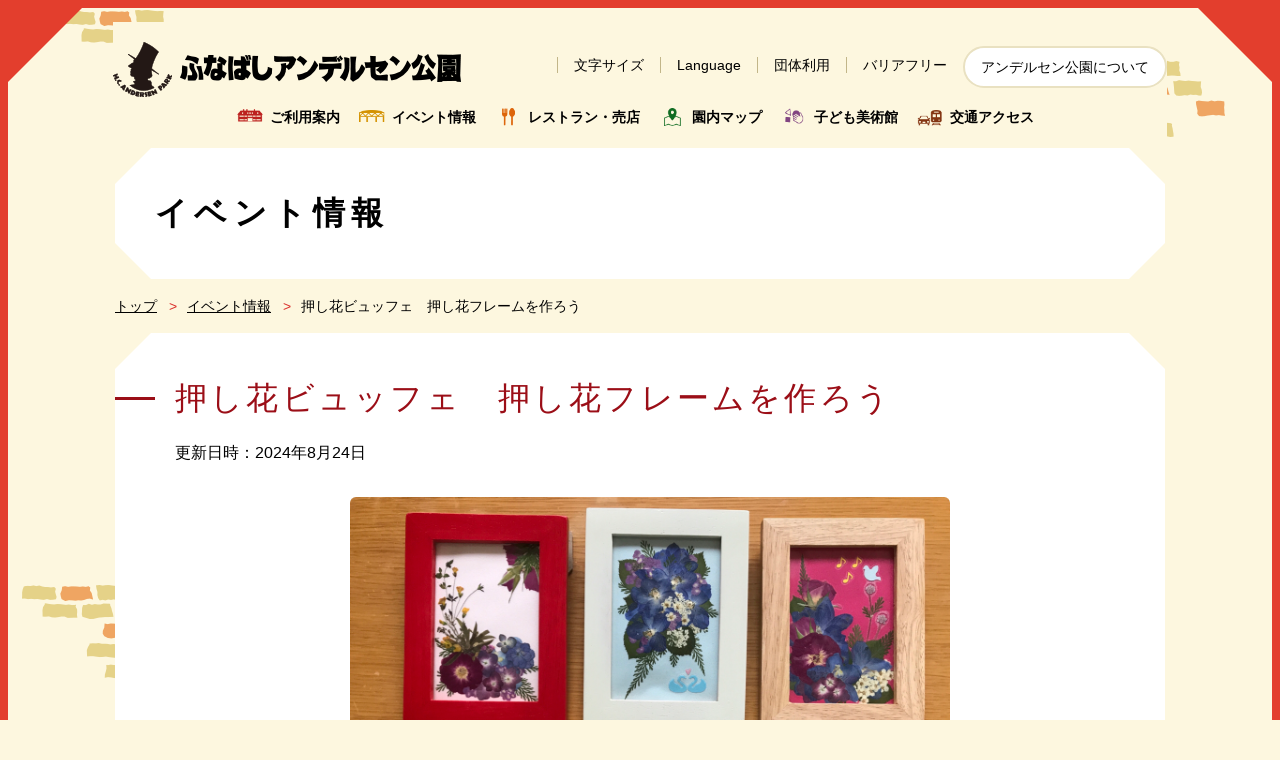

--- FILE ---
content_type: text/html
request_url: https://www.park-funabashi.or.jp/and/aevents/240810_2.html
body_size: 8560
content:
<!DOCTYPE html>
<html lang="ja">
<head>
<meta charset="UTF-8">
<meta name="viewport" content="width=device-width, initial-scale=1.0, user-scalable=yes" />
<title>押し花ビュッフェ　押し花フレームを作ろう｜ふなばしアンデルセン公園</title>
<meta name="description" content="">
<meta name="author" content="">
<!--<link href="https://fonts.googleapis.com/earlyaccess/roundedmplus1c.css" rel="stylesheet" />-->
<!--[if lt IE 9]>
<script src="//cdn.jsdelivr.net/html5shiv/3.7.2/html5shiv.min.js"></script>
<script src="//cdnjs.cloudflare.com/ajax/libs/respond.js/1.4.2/respond.min.js"></script>
<![endif]-->
<link href="../css/common.css" rel="stylesheet" type="text/css">
<link href="../css/sp_common.css" rel="stylesheet" media="only screen and (max-width : 670px)" type="text/css" id="sp_style_css">
<link href="../css/detail.css" rel="stylesheet" type="text/css">
<link href="../css/sp_detail.css" rel="stylesheet" media="only screen and (max-width : 670px)" type="text/css" id="sp_detail_css">
<script src="https://ajax.googleapis.com/ajax/libs/jquery/3.7.1/jquery.min.js"></script>
<link href="../css/jquery.bxslider.min.css" rel="stylesheet">
<script src="../js/accordion.js"></script>
<script src="../js/jquery.matchHeight.js"></script>
<script src="../js/jquery.pause.min.js"></script>
<script src="../js/andersen_index.js"></script>
</head>
<body>

<!-- 全体 -->
<div id="whole">
<div class="voice"><a id="pageTop" name="pageTop">ページの先頭です</a></div>
<div class="voice">
	<ul>
	<li><a href="#gnavi">メインメニューへ移動します</a></li>
	<li><a href="#contents">本文へ移動します</a></li>
	</ul>
    </div>
<!-- ヘッダ-->
<div id="header" class="clearfix">
<!-- ロゴ-->
<div class="logo"><a href="/and/"><img src="../img/park_logo.png" alt="ふなばしアンデルセン公園"></a></div>
<!-- /ロゴ-->

<!-- ナビエリア-->
<div id="spmenu_area" class="navioff">
<p><a href="javascript:void(0)"></a></p>
<div class="spmenu">

<!-- assist -->
<div class="assist">
  <ul>
    <li class="item"><a href="../font_size.html">文字サイズ</a></li>
    <li class="item"><a href="../language.html">Language</a></li>
    <li class="item"><a href="../group/">団体利用</a></li>
    <li class="item"><a href="../barrier_free.html">バリアフリー</a></li>
    <li class="about"><a href="../about.html">アンデルセン公園について</a></li>
  </ul>
</div>
<!-- /assist -->
  <!-- グローバルナビ -->
  <div id="gnavi">
    <ul>
      <a href="../guide.html"><li class="navi01">ご利用案内</li></a>
      <a href="../aevents/"><li class="navi02">イベント情報</li></a>
      <a href="../amap/list1.html"><li class="navi03">レストラン・売店</li></a>
      <a href="../amap/"><li class="navi04">園内マップ</li></a>
      <a href="../kodomo/"><li class="navi05">子ども美術館</li></a>
      <a href="../access.html"><li class="navi06">交通アクセス</li></a>
    </ul>
  </div>
  <!-- /グローバルナビ -->

</div><!--//spmenu -->
</div><!--//ナビエリア-->
</div>
<!-- /ヘッダ-->

<!-- コンテンツ-->
<div id="container">

<!-- 分類タイトル -->
<div id="cate_ttl">イベント情報</div>
<!-- 分類タイトル -->

<!-- ぱんくず-->
<ul class="bread">
  <li><a href="/and/">トップ</a></li>
	<li><a href="/and/aevents/">イベント情報</a></li>
  <li>押し花ビュッフェ　押し花フレームを作ろう</li>
</ul>
<!-- /ぱんくず-->

<!-- 本文全体-->
<div id="contents" class="detail">
<!-- H1 見出し -->
  <h1>押し花ビュッフェ　押し花フレームを作ろう</h1>
<!-- /H1 見出し -->

<!-- 日付 -->
<p class="update">更新日時：2024年8月24日</p>
<!-- /日付 -->

<!-- 画像 -->
	<div class="mainimg">
	<figure>
	<img src="img/workshop oshibana .jpg" alt="押し花作品作例">
	<figcaption>作品例</figcaption>
	</figure>
	</div>
<!-- /画像 -->

<!-- 説明文 -->
<p></p>
<!-- /説明文 -->

<h2 class = "event">イベント詳細情報</h2>

<!-- イベント詳細 -->
<p>日程：2024年8月10日～9月1日の土・日曜日<br>時間：13:00～16:30(随時受付)<br>場所：コミュニティーセンター<br>内容：押し花作品作りの教室<br>費用：メッセージカード、フレーム 各500円<br><br><br>― 感染症拡大防止対策について ―<br>　・部屋の換気を行います。<br>　<br></p>
<!-- /イベント詳細 -->

<!-- 画像 -->






<!-- /画像 -->





<!-- イベント詳細 -->
<p></p>
<!-- /イベント詳細 -->




<!-- イベント詳細 -->

<!-- /イベント詳細 -->

<!-- 地図 -->
<div class="mapimg">

</div>
<!-- /地図 -->

<p class="toback"><a href="/and/aevents/">イベント一覧に戻る</a></p>

</div>
<!-- /本文全体-->


</div>
<!--/コンテンツ-->

<p id="pagetop"><a href="#whole"><img src="../img/pagetop.png" height="130" width="100" alt="ページトップボタン"></a></p>

<!-- フッター-->
  <div id="footer" class="clearfix">
    <div id="footer_top" class="inner">
      <div id="park_info">
        <div class="footer_box">
<!--  info_mainで括る  -->
          <div class="info_main">
            <h2><img src="../img/park_name.png" alt="ふなばしアンデルセン公園"></h2>
            <p>〒274-0054　千葉県船橋市金堀町525番<br>
              TEL.047-457-6627</p>
          </div>
          <div class="info_detail">
            <dl>
              <dt>開園時間</dt>
              <dd><span>9:30〜16:00</span><br>
                ※時期によっては17:00まで　<a href="../guide.html" class="todetail">詳細</a> </dd>
              <dt>休園日</dt>
              <dd><span>休園日カレンダーをご覧ください。</span><br>
                <a href="../document/calendar_2023.pdf" class="todetail"><span>休園日カレンダーPDF</span></a> </dd>
            </dl>
            <a href="../document/crowded_calendar_2023.pdf" class="btn"><span>混雑予想<br>
            カレンダー</span></a> </div>
          <div class="kanri">
            <p>指定管理者　<a href="https://www.park-funabashi.or.jp/" class="tolink" target="_blank">（公財）船橋市公園協会</a></p>
          </div>
        </div>
      </div>
      <!-- /park_info -->
      <div id="work">
        <div class="footer_box">
          <ul>
            <a href="https://www.sambanze.jp/" target="_blank">
            <li> <img src="../img/footer_work01.jpg" alt="">
              <p>ふなばし三番瀬海浜公園<br>
                ふなばし三番瀬環境学習館</p>
            </li>
            </a> <a href="https://www.park-funabashi.or.jp/park_center.html" target="_blank">
            <li> <img src="../img/footer_work02.jpg" alt="">
              <p>公園管理センター</p>
            </li>
            </a> <a href="https://www.f-gallery.jp/" target="_blank">
            <li> <img src="../img/footer_work03.jpg" alt="">
              <p>船橋市民ギャラリー<br>船橋市茶華道センター</p>
            </li>
            </a>
          </ul>
        </div>
      </div>
      <!-- /work -->
      </div><!-- footer_top -->

<div id="footer_bottom">
  <div class="inner">
  <ul>
    <li><a href="/and/mailform.html">お問い合わせ</a></li>
		<li><a href="https://www.park-funabashi.or.jp/recruit/index.html" target="_blank">採用情報</a></li>
    <li><a href="../media.html">メディアの方へ</a></li>
    <li><a href="https://www.park-funabashi.or.jp/privacy.html" target="_blank">プライバシーポリシー</a></li>
    <li><a href="../sitemap.html">サイトマップ</a></li>
    <li><a href="https://www.city.funabashi.lg.jp/" target="_blank">船橋市ホームページ</a></li>
  </ul>
  <p>&copy;（公財）船橋市公園協会.</p>
</div>
</div>

</div>
<!-- /フッター-->
</div>
<!-- /全体 -->
<!--　GAの設定  -->
<!-- Global site tag (gtag.js) - Google Analytics --> 
<script async src="https://www.googletagmanager.com/gtag/js?id=G-73P4V5FBHK"></script> 
<script>
  window.dataLayer = window.dataLayer || [];
  function gtag(){dataLayer.push(arguments);}
  gtag('js', new Date());
  gtag('config', 'G-73P4V5FBHK');
</script> 
<!-- Global site tag (gtag.js) - Google Analytics -->
<!--　GAの設定終わり  -->
</body>
</html>

















--- FILE ---
content_type: text/css
request_url: https://www.park-funabashi.or.jp/and/css/common.css
body_size: 7042
content:
@charset "UTF-8";
/* ==================================================
共通
================================================== */
* {
  margin: 0;
  padding: 0;
  box-sizing: border-box;
  -webkit-box-sizing: border-box;
  -moz-box-sizing: border-box;
  -ms-box-sizing: border-box;
  -o-box-sizing: border-box;
}
body {
  margin: 0; /* 変更しない */
  padding: 0; /* 変更しない */
  font-size: 100%;
  line-height: 1.6; /* 変更しない */
  font-family: 'YuGothic', 'Yu Gothic', 'Hiragino Kaku Gothic ProN', 'ヒラギノ角ゴ ProN W3', 'メイリオ', Meiryo, Osaka, "ＭＳ Ｐゴシック", "MS PGothic", sans-serif;
  color: #000000;
  background: url(../img/bg_second_left.png) left top repeat-y, url(../img/bg_second_right.png) right top repeat-y;
  background-color: #FDF7DF;
  -webkit-text-size-adjust: 100%;
  width: 100%;
  height: 100%;
}
ul, dl {
  margin: 0;
  padding: 0;
  list-style: none;
}
.sp {
  display: none;
}
.navi_area p {
  display: none;
}
.red {
  color: #ab3636;
}
a {
  color: #000000;
  text-decoration: none;
}
a:hover {
  color: #E33E2D;
}
.tolink {
  background: url(../img/icon_arr.png) left center no-repeat;
  padding-left: 1.8em;
}
.toback {
  background: url(../img/icon_arr_left.png) left center no-repeat;
  padding-left: 1.5em;
}
.tolink a, .toback a {
  color: #000000 !important;
  text-decoration: underline;
}
.title {
  background: url(../img/bg_tri_top_left.png) left top no-repeat, url(../img/bg_tri_top_right.png) right top no-repeat, url(../img/bg_tri_bottom_left.png) left bottom no-repeat, url(../img/bg_tri_bottom_right.png) right bottom no-repeat;
  background-color: #ffffff;
  padding: 40px;
}
img {
  border-style: none;
}
/* ==================================================
構造
================================================== */
#whole {
  border-top: 8px solid #e33e2d;
  border-left: 8px solid #e33e2d;
  border-right: 8px solid #e33e2d;
  background: url(../img/bg_top_left.png) left top no-repeat, url(../img/bg_top_right.png) right top no-repeat;
  min-width: 1218px;
  width: 100%;
}
.inner {
  width: 1050px;
  margin: 0 auto;
}
.clearfix::after {
  content: "";
  display: block;
  clear: both;
}
/*
ヘッダー
 ________________________________________________*/
#header {
  background-color: #FDF7DF;
  width: 1054px;
  margin: 0 auto;
  font-size: 87.5%;
}
#header .logo {
  float: left;
  margin-top: 20px;
}
#header .navi_area {
  float: right;
}
#header .assist {
  padding-top: 24px;
}
#header .assist ul {
  display: -ms-flexbox;
  display: flex;
  float: right;
  margin-bottom: 18px;
}
#header .assist ul li.item {
  padding: 8px 0;
}
#header .assist ul li.item a {
  border-left: 1px solid #C2B689;
  padding: 0 16px;
}
#header .assist .about a {
  display: block;
  border-radius: 32px;
  border: 2px solid #E9E1C1;
  padding: 8px 16px;
  background: #ffffff;
}
#header #gnavi ul {
  clear: both;
  display: -ms-flexbox;
  display: flex;
  margin: 20px auto;
  width: 80%;
  font-weight: 700;
}
/*
フッター 
________________________________________________*/
#footer {
  background: #E33E2D url(../img/bg_footer_top.png) repeat-x center top;
  position: relative;
  font-size: 87.5%;
}
#footer_top {
  background: transparent url("../img/bg_footer_top2.png") no-repeat center top;
  padding-top: 102px;
  /*	display: flex;*/
}
#footer_top #park_info {
  border-left: 8px solid #951E1A;
  /*    4px >>> 8px    */
  border-right: 8px solid #951E1A;
  width: 100%;
}
/*    合併追加 ここから    */
#footer_top #park_info .footer_box {
  display: flex;
  flex-wrap: wrap;
  padding: 50px 30px;
}
/*    合併追加 ここまで    */
#footer_top #park_info h2, #footer_top #park_info p {
  text-align: center;
  margin-bottom: 0;
}
#footer_top #park_info .info_main, .info_detail {
  width: 50%;
}
#footer_top #park_info dl {
  float: left;
}
#footer_top #park_info dt, #footer_top #park_info dd {
  float: left;
}
#footer_top #park_info dt {
  clear: both;
  width: 5em;
  font-weight: 700;
}
#footer_top #park_info dd {
  border-left: 1px solid #CCCCCC;
  padding-left: 1em;
}
#footer_top #park_info dd span {
  font-weight: 700;
}
#footer_top #park_info .btn {
  float: left;
  display: block;
  border: 2px solid #A01D1D;
  border-radius: 10px;
  width: auto;
  /*    margin 左右16pxに変更    */
  margin: 0px 16px;
  padding: 8px;
  background: #ffffff;
  text-align: center;
  color: #000000;
  font-weight: 700;
  font-size: 100%;
}
#footer_top #park_info .btn span {
  background: url("../img/icon_mini_calender.png") no-repeat 50% 0;
  padding-top: 30px;
  text-align: center;
  min-height: 50px;
  display: inline-block;
}
#footer_top #park_info .todetail {
  background: #464646;
  border-radius: 10px;
  padding: 4px 10px;
  color: #ffffff;
}
#footer_top .kanri {
  background: #EAEAEA;
  /*	clear: both;*/
  margin-top: 10px;
  padding: 4px 0;
  width: 100%;
}
#footer_top #work {
  border-right: 8px solid #951E1A;
  /*    4px >>> 8px    */
  border-left: 8px solid #951E1A;
  /*    topを追加    */
  border-top: 8px solid #951E1A;
  width: 100%;
}
#footer_top #work h2 {
  text-align: center;
  font-size: 110%;
  margin-bottom: 20px;
}
#footer_top #work ul {
  display: flex;
  text-align: center;
/*    追加    */
    justify-content: center;
    column-gap: 20px;
}
#footer_top #work ul a {
/*  width: 50%;*/
  text-decoration: underline;
  font-weight: 700;
}
#footer_top .footer_box {
  /*    32px >>> 16px    */
  padding: 16px;
  /*	margin-top: 32px;*/
  background: #ffffff;
}
#footer_bottom ul {
  margin: 0;
  padding: inherit;
  text-align: center;
}
#footer_bottom li {
  background: url(../img/icon_arr.png) left center no-repeat;
  padding-left: 1.8em;
  margin-right: 1.5em;
  display: inline-block;
}
#footer_bottom p {
  text-align: center;
  font-size: 88%;
}
#footer_bottom {
  border-top: 20px solid #951E1A;
}
#footer_bottom .inner {
  background: #ffffff;
  border-left: 8px solid #951E1A;
  border-right: 8px solid #951E1A;
  padding: 20px 32px 32px;
}
#pagetop {
  position: fixed;
  bottom: 50px;
  right: 30px;
  z-index: 300;
}
.ticket_close {
  position: absolute;
  right: -5px;
  top: -5px;
}
#buyticket {
  position: fixed;
  bottom: 50px;
  left: 30px;
  z-index: 300;
  width: 240px;
  height: 130px;
}
.tiket_a {
  display: block;
  background: url(../img/ticket.png) no-repeat left top;
  width: 100%;
  height: 100%;
  text-indent: 100%;
  overflow: hidden;
  white-space: nowrap;
  background-size: contain;
}
/* サウンドナビゲーション
=============================================================================================*/
.voice {
  position: absolute;
  z-index: 100;
  top: 0px;
  right: 0px;
  display: run-in;
  width: 0;
  height: 0;
  margin: 0;
  padding: 0;
  border-style: none;
  overflow: hidden;
}

--- FILE ---
content_type: text/css
request_url: https://www.park-funabashi.or.jp/and/css/detail.css
body_size: 19221
content:
@charset "UTF-8";
/* ==================================================
下層　共通
================================================== */

#container { width: 1050px; margin: 0 auto; }

#header #gnavi a {
	text-align: left;
	width: auto;
	margin-left: 16px;
}

#header #gnavi a .navi01 { background:url(../img/navi_icon_info.png) no-repeat 0 50%; padding-left: 36px; background-size: 32px;}
#header #gnavi a .navi02 { background:url(../img/navi_icon_event.png) no-repeat 0 50%; padding-left: 36px; background-size: 32px;}
#header #gnavi a .navi03 { background:url(../img/navi_icon_shop.png) no-repeat 0 50%; padding-left: 36px; background-size: 32px;}
#header #gnavi a .navi04 { background:url(../img/navi_icon_map.png) no-repeat 0 50%; padding-left: 36px; background-size: 32px;}
#header #gnavi a .navi05 { background:url(../img/navi_icon_kids.png) no-repeat 0 50%; padding-left: 36px; background-size: 32px;}
#header #gnavi a .navi06 { background:url(../img/navi_icon_access.png) no-repeat 0 50%; padding-left: 36px; background-size: 32px;}

#header #gnavi a.current,
#header #gnavi a:hover .navi01 { color: #ad1d1d; }

#header #gnavi a.current .navi02,
#header #gnavi a:hover .navi02 { color: #724b05; }

#header #gnavi a.current .navi03,
#header #gnavi a:hover .navi03 { color: #753302; }

#header #gnavi a.current .navi04,
#header #gnavi a:hover .navi04 { color: #106c22; }

#header #gnavi a.current .navi05,
#header #gnavi a:hover .navi05 { color: #814481; }

#header #gnavi a.current .navi06,
#header #gnavi a:hover .navi06 { color: #833412; }


/*____ ぱんくず ____________________________________*/
.bread { margin: 16px 0; font-size: 87.5%; }
.bread li {
  display: inline-block;
}
.bread li a { text-decoration: underline; }
.bread li::after {
  content:">";
  color:#DA2F2A;
  padding: 0 6px 0 12px;
}
.bread li:last-child::after {
  content:none;
}

/*____ 本文 ____________________________________*/

#contents {
  background: url(../img/bg_tri_top_left.png) left top no-repeat,url(../img/bg_tri_top_right.png) right top no-repeat,url(../img/bg_tri_bottom_left.png) left bottom no-repeat,url(../img/bg_tri_bottom_right.png) right bottom no-repeat;
  background-color: #ffffff;
  padding: 40px 40px 100px 60px;
	margin-bottom: 30px;
}

/*____ パーツ ____________________________________*/

.mt_1 { margin-top: 1em; }
.mt_2 { margin-top: 2em; }

.mt_m1 { margin-top: -0.5em !important; margin-bottom: 1.5em; }
.mt_m2 { margin-top: -1.5em !important; margin-bottom: 1.5em; }
.mt_m2_1 { margin-top: -1.5em !important; margin-bottom: 1em; }

.mb_1 { margin-bottom: 1em !important; }
.mb_2 { margin-bottom: 2em !important; }

#contents .center { text-align: center; }
#contents .bold {
  font-weight: 700;
  font-size: 1.5em;
  margin-bottom: 0.5em;
}
#contents h3.sbold {
  font-weight: 700;
	font-size: 1.3em;
	margin-bottom: 0.5em;
	padding: 0;
	border: none;
}

#contents .red {
  font-weight: 700;
  color: #9B0E17;
}

#contents .f_large {
	font-size: 150%;
}

.detail .lead {
	margin: 1em 0 2em;
	font-size: 110%;
}

.detail .honbun {
	margin-bottom: 2em;
}

.detail .lead p,
.detail .honbun p {
	margin-bottom: 1em;
}

.detail a.btn_print {
  display: block;
  border: 2px solid #A01D1D;
  border-radius: 45px;
  width: 35%;
  margin: 2em auto;
  padding: 16px;
  background: #ffffff;
	text-align: center;
	color: #000000;
	font-weight: 700;
	font-size: 110%;
}
.detail a.btn_print div {
	background: url(../img/icon_btn_print.png) no-repeat 0 0.2em;
	padding-left: 36px;
	text-align: center;
	min-height: 36px;
	display: inline-block;
}

.honbun a {
	color: #A21B16;
	text-decoration: underline;
}

/*____ 一覧ページ ____________________________________*/
.index_box {
	display: flex;
	margin-bottom: 2em;
}

.index_box .ttl {
	font-size: 1.2em;
	font-weight: 700;
	margin-bottom: 1em;
}
.index_box figure {
	width: 35%;
	margin-right: 3%;
}

.index_box figure img {
	width: 100%;
	border-radius: 8px;
}

.index_box .txt {
	width: 62%;
}


/*____ 見出し ____________________________________*/
.base h1,
#cate_ttl {
  background: url(../img/bg_tri_top_left.png) left top no-repeat,url(../img/bg_tri_top_right.png) right top no-repeat,url(../img/bg_tri_bottom_left.png) left bottom no-repeat,url(../img/bg_tri_bottom_right.png) right bottom no-repeat;
  background-color: #ffffff;
  padding: 40px;
	font-size: 2em;
	font-weight: 700;
  letter-spacing: 0.2em;
}

.page h2,
.detail h1 {
  margin: 2em 0 0.5em -60px;
  font-size: 2em;
	font-weight: normal;
  letter-spacing: 0.1em;
  display: flex;
  align-items: center;
  color: #9B0E17;
}

.detail h1 {
  margin: 0 0 0.5em -60px;
}

.page h2::before,
.detail h1::before {
	content: "";
	height: 3px;
	background: #9B0E17;
	display: block;
  margin-right: 20px;
  width: 40px;
}

.page h2:first-child {
  margin-top: 0;
}

.page h3 {
  border-left: 3px solid #B12027;
  padding-left: 20px;
  font-weight: normal;
  font-size: 1.6em;
  margin: 0 0 1.5em 0;
}

.page h4 {
  font-size: 1.3em;
  margin-bottom: 0.5em;
}

.detail h2 {
	padding-left: 36px;
	margin: 2em 0 1em 0;
  font-size: 1.6em;
	font-weight: normal;
  letter-spacing: 0.1em;
  color: #222222;
}

.detail h2.event {background: url(../img/icon_h2_event.png) no-repeat 0 50%;}
.detail h2.menu {background: url(../img/icon_h2_menu.png) no-repeat 0 50%;}
.detail h2.map {background: url(../img/icon_h2_map.png) no-repeat 0 50%;}
.detail h2.news {background: url(../img/icon_news.png) no-repeat 0 50%;}
.detail h2.point {background: url(../img/icon_h2_point.png) no-repeat 0 50%;}
.detail h2.fcalender {background: url(../img/icon_h2_fcalender.png) no-repeat 0 50%;}

h5 {
	font-size: 100%;
	font-weight: 700;
}

/*____ リスト ____________________________________*/
#contents ol {
	margin-left: 1em; 
	margin-bottom: 1.5em;
}
#contents ul a {
  text-decoration: underline;
}
#contents ul.list  {
  margin: 0 0 1.5em 1em;
}
#contents ul.list li {
	text-indent: -0.4em;
	margin-bottom: 0.2em;
}
#contents .list li::before {
	content: '';
	width: 6px;
	height: 6px;
	display: inline-block;
	border-radius: 100%;
	background: #D92A25;
	position: relative;
	left: -0.5em;
	top: -2px;
}

/* リストと併用 1行開けたいとき */
#contents ul.mgb1 li {
	margin-bottom: 1em;
}

#contents .notice {
  margin-bottom: 1.5em;
}
#contents .notice li {
  padding-left:1.2em;
  text-indent:-1.2em;
  margin-bottom: 1em;
}

#contents .notice li::before {
	content: '※';
  color: #9B0E17;
  margin-right: 0.2em;
}

/*____ ボタン ____________________________________*/
#contents a.btn {
	border-radius: 2em;
	border: 2px solid #a01d1d;
	margin: 1em 0;
	display: inline-block;
	background: url(../img/icon_arr.png) right 20px top 50% no-repeat;
	padding: 1em 3em 1em 2em;
	font-weight: 700;
	text-align: center;
	color: #000000 !important;
	text-decoration: none !important;
}


#sns_area a.btn_dog {
  display: block;
  border: 2px solid #A01D1D;
  border-radius: 45px;
  width: 100%;
  margin: 0 auto;
  padding: 20px;
  background: #ffffff;
	text-align: center;
	color: #000000;
	font-weight: 700;
	font-size: 110%;
}

/*____ table ____________________________________*/
#contents table {
  margin: 0.5em 0 1.5em;
  border: 1px solid #E4DBB5;
  border-collapse: collapse;
  width: 100%;
}

#contents table th {
  background: #FCF6D8;
}

#contents table th,
#contents table td {
  border: 1px solid #E4DBB5;
  text-align: center;
  width: 50%;
  padding: 0.5em;
}

/*____ 画像パーツ ____________________________________*/

.centerimg {
	width: 70%;
	margin: 0 auto;
}

.centerimg img { width: 100%; }

/* 画像1枚 */
.detail .mainimg,
.page .mainimg {
  width: 80%;
	max-width: 600px;
	margin: 2em auto;
}
.detail figure img,
.page figure img
{
	width: 100%;
	border-radius: 6px;
}

.detail figcaption,
.page figcaption
{
	font-size: 88%;
	text-align: center;
}


/* 画像2枚・4枚 */
.detail .img2,
.detail .img4,
.page .img2,
.page .img4 {
  display: flex;
	flex-wrap: wrap;
	width: 100%;
	margin: 1em auto 2em;
}
.detail .img2 .imgbox, .page .img2 .imgbox { width: 48%; margin-bottom: 1em; margin-right: 2%; }
.detail .img4 .imgbox, .page .img4 .imgbox { width: 23%; margin-bottom: 1em; margin-right: 2%; }


/* 左画像＋右テキスト */
.pageinfo {
	display: flex;
	margin-bottom: 2em;
}
.img_large .imginfo {
	width: 48%;
	margin-right: 4%;
}
.img_large .txtinfo {
	width: 48%;
}

.pageinfo figure img {
	width: 100%;
	border-radius: 8px;
}
.img_small .imginfo {
	width: 36%;
	margin-right: 4%;
}
.img_small .txtinfo {
	width: 60%;
}

.img_small .imginfo_r {
	width: 36%;
	margin-left: 4%;
}

.img_xsmall .imginfo {
	width: 18%;
	margin-right: 4%;
}
.img_xsmall .txtinfo {
	width: 78%;
}

/* テンプレ用定義リスト */
.honbun dl {
	margin-bottom: 2em;
}
.honbun dt {
	clear: both;
	float: left;
	margin-right: 2em;
	font-weight: 700;
}
.honbun dl::after {
  content: "";
  display: block;
  clear: both;
}

/* テンプレ用table 3列 */
#contents .tbl2, #contents .tbl3, #contents .tbl4, #contents .tbl5 {
	margin-bottom: 2em;
}
#contents .tbl3 th, #contents .tbl3 td {
	width: 33%;
}
/* テンプレ用table 2列 */
#contents .tbl2 th, #contents .tbl2 td {
	width: 50%;
}

#contents .tbl4 th, #contents .tbl4 td {
	width: 25%;
}
#contents .tbl5 th, #contents .tbl5 td {
	width: 20%;
}
#contents .tblno {
	border: none;
	width: auto;
}
#contents .tblno th, #contents .tblno td {
	border: none;
	background: #ffffff;
	width: auto;
	text-align: left;
	padding: 0 1em 0.3em 0;
	vertical-align: top;
}
#contents .tblno th { white-space: nowrap; }


/*____ FAQ ____________________________________*/
.faq h3 {
	border: none;
	font-size: 100%;
	padding: 0;
	margin-bottom: 0.5em;
}
.faq h3::before {
	content:"Q.";
	font-size: 1.4em;
	font-weight: 700;
	color: #093E55;
	margin: 0 0.5em 1em 0;
}
.faq p {
	margin-bottom: 2em;
}
.faq .tolink {
	margin-top: -1em;
}
/*____ イベント ____________________________________*/

.detail ul.month {
  text-align: center;
}
.detail .month li {
  display: inline-block;
	border-left: 2px solid #a3a3a3;
	padding: 0 20px;
	font-size: 1.2em;
}
.detail .month li:first-child {
  border-left: none;
}
.detail .month li#current {
	color: #a01d1d;
	font-weight: 700;
}

.detail .event_cal {
	margin: 2em auto;
	width: 80%;
}

.detail .event_cal dt,
.detail .event_cal dd {
	float: left;
}

.detail .event_cal dt {
	clear: both;
	text-align: right;
	width: 5em;
}
.detail .event_cal dd.sun,
.detail .event_cal dd.sat,
.detail .event_cal dd.week {
	border-right: 2px solid #E33E2D;
	padding: 0 20px 0 10px;
	margin-right: 10px;
}
.detail .event_cal dd.txt {
 	width: 60%;
	margin: 0 0 1em 1em;
  display: flex;
  flex-direction: column;
  align-items: flex-start;
}
.detail .event_cal dd.txt a {
	text-decoration: underline;
}

.detail .event_cal dd.sun { color: #A01D1D; }
.detail .event_cal dd.sat { color: #005378; }

.detail dl.event {
	position: relative;
	margin-bottom: 30px;
}

.detail dl.event dt {
	position: absolute;
	left: 0;
	width: 5em;
	padding: 16px 0 16px 20px;
	font-weight: 700;
}

.detail dl.event dd {
	padding: 16px 0 16px 6em;
	border-bottom: solid 2px #E9E1C1;
}

.mapimg {
  width: 80%;
	max-width: 760px;
	margin: 0 auto 2em;
}
.mapimg img {
	width: 100%;
	border-radius: 6px;
}


/*____ レストラン ____________________________________*/

.restinfo {
	display: flex;
}

.restinfo .imginfo {
	width: 48%;
	margin-right: 4%;
}

.restinfo figure img {
	width: 100%;
	border-radius: 8px;
}
.restinfo figure.sub img {
	width: 50%;
}
.restinfo .txtinfo {
	width: 48%;
}
.restinfo dl {
	position: relative;
	margin-bottom: 1.5em;
}
.restinfo dt {
	position: absolute;
	left: 0;
	width: 6em;
	padding: 16px 0 16px 20px;
	font-weight: 700;
}
.restinfo dd {
	padding: 16px 0 16px 7em;
	border-bottom: solid 2px #E9E1C1;
}

.restinfo p {
	margin-bottom: 1.5em;
}

ul.menulist {
	display: flex;
	flex-wrap: wrap;
}
ul.menulist li {
	width: 23%;
	text-align: center;
	margin: 0 2% 24px 0;
}
ul.menulist li img {
	width: 100%;
	border-radius: 8px;
	height: 146px;
  object-fit: cover;
}


/*--------------------------------------  
　   accordion  
---------------------------------------*/

.detail .menuall {
	margin-bottom: 20px;
	border: 2px solid #A01D1D;
	border-radius: 8px;
}

.detail .menuall h3 {
	margin: 0;
	padding: 20px 24px;
	font-size: 1.2em;
}

.detail .menuall a { text-decoration: none; color: #333; }

.base .navion h2,
.detail .navion h3,
.access_in .navion h3,
h3.onoff {
  background: url("../img/icon_list_close.gif") no-repeat right 24px top 50%;
}

.base .navioff h2,
.detail .navioff h3,
.access_in .navioff h3,
h3.onoff {
  background: url("../img/icon_list_open.gif") no-repeat right 24px top 50%;
}

.base .navioff h2 { border-bottom: 1px dotted #ccc; }

h3.onoff { font-size: 100%; border: 2px solid #A01D1D; border-radius: 6px; padding: 8px; }

.detail .navioff .listbox,
.base .navioff .faq,
.base .navioff .access_in,
.base .navioff .access_2in,
.navioff table.onoff_tbl {
  display: none;
}

.detail .listbox {
	background: #FFEFED;
	border-radius: 0 0 8px 8px;
	padding: 20px 24px;
}

.detail .listbox h4 {
	clear: both;
	border-bottom: 2px dotted #A01D1D;
	padding-bottom: 4px;
	font-size: 1.2em;
	margin-bottom: 1em;
}

.detail .list_detail {
	display: flex;
	justify-content: space-between;
}

.detail .list_detail div {
	width: 30%;
	margin-left: 5%;
}
.detail .list_detail div:first-child {
	margin-left: 0;
}
.detail .list_detail dl { margin: 0 0 1em; }
.detail .list_detail dt { clear:both; float:left; }
.detail .list_detail dd {float:right; }

.detail .list_detail dl::after {
  content: "";
  display: block;
  clear: both;
}


/*____ 公園からのお知らせ ____________________________________*/

.detail #park_news dt,
.detail #park_news dd {
	float: left;
}

.detail #park_news dt {
	clear: both;
	border-right: 2px solid #E33E2D;
	padding-right: 10px;
	margin-right: 10px;
}
.detail #park_news dd.category {
 	width: 8em;
	white-space: nowrap;
	font-size: 88%;
	margin-top: 0.2em;
}
.detail #park_news dd.txt {
 	width: 60%;
	margin: 0 0 1em 1em;
	font-size: 110%;
	line-height: 1.8;
}
.detail #park_news dd.txt a {
	text-decoration: underline;
}

/*____ 花と緑の図鑑 ____________________________________*/

#contents table.fcalender th,
#contents table.fcalender td {
	width: 8.3%;
}

#contents table .left { text-align: left; }
#contents table .center { text-align: center; }
#contents table .right { text-align: right; }

#contents table img {
	vertical-align: text-bottom;
}
#contents table.f_idx_calender th,
#contents table.f_idx_calender td {
	width: 25%;
}
#contents table.f_idx_calender th.fname {
	background: #ffffff;
	text-align: left;
}
#contents table.f_idx_calender th.fname a { text-decoration: underline; }
#contents table.f_idx_calender img { float: left; margin: 0 10px; }

#contents .calender_area {
	display: flex;
}
#contents .calender_area table.calender { width: 33%; border: none; }
#contents .calender_area table.calender th { white-space: nowrap; }
#contents .calender_area table.calender td {
	width: 8.3%;
	font-size: 90%;
	text-align: center;
	white-space: nowrap;
}

#contents .calender_area table.calender th:first-child,
#contents .calender_area table.calender td:first-child {
	border-left: none !important;
}
#contents .calender_area table.calender:first-child {
	border-left: 1px solid #E4DBB5;
	width: 34%;
}



/*____ アクセス ____________________________________*/
p a {	text-decoration: underline; }
p { margin-bottom: 1em; }

/*____ 園内マップ ____________________________________*/
#mapmenu { 
	display: flex;
	justify-content: space-between;
 }

 #mapmenu h2 {
	font-size: 100%;
	font-weight: 700;
	border-left: 3px solid #B12027;
  padding-left: 8px;
 }

 #mapmenu h3 {
	font-size: 100%;
}

#mapmenu ul {
	margin-bottom: 1em;
}


/*____ おすすめコース ____________________________________*/

ul.btn_course {
	display: flex;
	margin-bottom: 24px;
}
ul.btn_course a {
	width: 24%;
	margin-left: 1%;
	border: 2px solid #ccc;
	border-radius: 8px;
	padding: 10px 10px 10px 60px;
	font-weight: 700;
	text-decoration: none !important;
	min-height: 50px;
	display: flex;
	align-items: center;
}
ul.btn_course a:first-child { margin-left: 0; }
ul.btn_course .btn_course_1 { background: url(../img/course_num01.png)no-repeat 10px center; background-size: 40px;}
ul.btn_course .btn_course_2 { background: url(../img/course_num02.png)no-repeat 10px center; background-size: 40px;}
ul.btn_course .btn_course_3 { background: url(../img/course_num03.png)no-repeat 10px center; background-size: 40px;}
ul.btn_course .btn_course_4 { background: url(../img/course_num04.png)no-repeat 10px center; background-size: 40px;}
ul.btn_course .btn_course_5 { background: url(../img/course_num05.png)no-repeat 10px center; background-size: 40px;}

ul.btn_course a:hover { color: #000000 }
ul.btn_course a.btn_course_1:hover { background-color: rgba(231,49,41,0.3); }
ul.btn_course a.btn_course_2:hover { background-color: rgba(227,159,0,0.3); }
ul.btn_course a.btn_course_3:hover { background-color: rgba(201,54,200,0.3); }
ul.btn_course a.btn_course_4:hover { background-color: rgba(0,173,178,0.3); }
ul.btn_course a.btn_course_5:hover { background-color: rgba(0,150,30,0.3); }

/*____ ワンパク王国ゾーン ____________________________________*/

.panel {
	display: flex;
	flex-wrap: wrap;
	width: 90%;
	margin: 0 auto;
}

.panel li {
	width: 23%;
	font-size: 88%;
	margin-right: 2%;
	margin-bottom: 8px;
}
.panel li img {
	width: 100%;
	border-radius: 8px;
}

.corp01, .corp02, .corp03, .corp04 {
	border-bottom: 2px solid #ffffff;
	margin: -20px -40px 0 -60px;
	padding: 20px 40px 20px 60px;
}
.corp01 { background: #F8E8FF; }
.corp02 { background: #f2fbff; }
.corp03 { background: #FFF3D5; }
.corp04 { background: #fff7f0; }

.lb-number { display: none !important; }


/*____ 花と緑の見どころ情報 ____________________________________*/
.mfbox figcaption {
    text-align: left;
}
.mfbox p {
    font-weight: 700;
    margin-bottom: 0.2em;
    float: left;
    line-height: 1.4;
}
.mfbox .num {
    background: #D92823;
    color: #ffffff;
    border-radius: 50% 50%;
    width: 1.5em;
    height: 1.5em;
    text-align: center;
    float: left;
    margin-right: 4px;
    margin-bottom: 0.2em;
}
.detail .mfbox .imgbox {
    clear: both;
    margin-bottom: 32px;
}
.mfbox .imgbox::after {
  content: "";
  display: block;
  clear: both;
}




--- FILE ---
content_type: text/css
request_url: https://www.park-funabashi.or.jp/and/css/sp_common.css
body_size: 5152
content:
@charset "UTF-8";
/* ==================================================
SP
================================================== */
#whole, #header {
  width: 100%;
  min-width: auto;
  background-size: 30px;
}
#header {
  background-color: transparent;
}
#header .logo {
  background-color: #FDF7DF;
  float: none;
  width: 70%;
  margin: 20px 0 0 10px;
}
#header .logo img {
  width: 100%;
}
.inner {
  width: 90%;
}
.sp {
  display: block;
}
.pc {
  display: none;
}
/*--------------------------------------  
　   accordion  
---------------------------------------*/
#header .navioff .spmenu {
  display: none;
}
#spmenu_area p {
  display: block;
}
#spmenu_area p a {
  display: block;
  font-size: x-small;
  text-align: center;
  background: url(../img/icon_menu.png)no-repeat 50% 0;
  background-size: 50px auto;
  width: 64px;
  height: 64px;
  border-radius: 4px;
  padding: 50px 8px 8px;
  position: absolute;
  top: 8px;
  right: 10px;
  z-index: 10;
}
.navion p img {
  opacity: 0;
}
.navion p a {
  background: transparent url(../img/icon_close.png) no-repeat 50% 0 !important;
  background-size: 48px auto !important;
}
#header_wrap #spmenu_area {
  float: none;
  width: 100%;
}
#spmenu_area .spmenu {
  width: 100%;
  clear: both;
  background: #fff;
  position: absolute;
  top: 70px;
  left: 0;
  padding: 10px 20px 30px;
  z-index: 200;
  border: 1px solid #E33E2D;
}
#header .assist {
  padding: 0;
}
#header .assist ul li:first-child {
  display: none;
}
#header .assist ul {
  display: -ms-flexbox;
  display: block;
  float: none;
  margin-bottom: 0;
}
#header .assist ul li.about {
  padding: 8px 0;
}
#header .assist ul li.item a {
  border-bottom: 1px solid #C2B689;
  border-left: none;
  padding: 0 0 0.5em 0;
  display: block;
}
#header .assist .about a {
  display: block;
  border-radius: 0;
  border-bottom: 1px solid #C2B689;
  border-top: none;
  border-left: none;
  border-right: none;
  padding: 0 0 0.5em 0;
}
#header #gnavi ul {
  flex-wrap: wrap;
  margin: 0;
  width: 100%;
}
#header #gnavi a {
  text-align: center !important;
  width: 50% !important;
  border-bottom: 1px solid #C2B689;
  padding: 0.7em 0;
  margin-left: 0 !important;
}
#header #gnavi a .navi01 {
  background: url(../img/navi_icon_info.png) no-repeat 50% 0 !important;
  padding-top: 32px;
  padding-left: 0 !important;
}
#header #gnavi a .navi02 {
  background: url(../img/navi_icon_event.png) no-repeat 50% 0 !important;
  padding-top: 32px;
  padding-left: 0 !important;
}
#header #gnavi a .navi03 {
  background: url(../img/navi_icon_shop.png) no-repeat 50% 0 !important;
  padding-top: 32px;
  padding-left: 0 !important;
}
#header #gnavi a .navi04 {
  background: url(../img/navi_icon_map.png) no-repeat 50% 0 !important;
  padding-top: 32px;
  padding-left: 0 !important;
}
#header #gnavi a .navi05 {
  background: url(../img/navi_icon_kids.png) no-repeat 50% 0 !important;
  padding-top: 32px;
  padding-left: 0 !important;
}
#header #gnavi a .navi06 {
  background: url(../img/navi_icon_access.png) no-repeat 50% 0 !important;
  padding-top: 32px;
  padding-left: 0 !important;
}
/* ページトップへ _____________________________________________*/
#pagetop {
  right: 10px;
}
#pagetop img {
  width: 100%;
  height: auto;
}
#buyticket {
  width: 169px;
  height: 98px;
  left: 16px;
}
/* フッター _____________________________________________*/
#footer_top {
  background: transparent url(../img/bg_footer_top2.png) no-repeat left top;
  padding-top: 102px;
  display: block;
}
#footer .inner {
  width: 100%;
  border-left: none;
  border-right: none;
}
#footer_top #park_info, #footer_top #work {
  border: none;
  width: 100%;
}
#footer_top #park_info .kanri p {
  text-align: left;
  padding-left: 30px;
}
#footer_top #park_info .kanri p a {
  display: block;
}
#footer_top #work ul {
  /*  justify-content: space-between;*/
  /*    追加    */
  row-gap: 20px;
}
#footer_top #work ul img {
  width: 100%;
}
#footer_top #work ul a {
  width: 48%;
  text-decoration: underline;
  font-weight: 700;
  font-size: 0.9em;
}
#footer_top .footer_box {
  padding: 1em;
  margin-top: 0;
}
#footer_bottom ul {
  text-align: left;
}
#footer_bottom li {
  display: block;
  margin-bottom: 1em;
}
#footer_bottom .inner {
  padding: 1em;
}
.info_detail dl {
  float: none;
  margin-bottom: 1em;
}
.info_detail dl::after {
  content: "";
  display: block;
  clear: both;
}
#footer_top #park_info .btn {
  display: block;
  float: none;
  clear: both;
  width: 98%;
  border-radius: 50px;
  /*  margin左右autoを追加    */
  margin: 0px auto;
}
#footer_top #park_info .btn span {
  background: url(../img/icon_mini_calender.png) no-repeat 20% 50%;
  text-align: left;
  min-height: 1em;
  display: block;
  padding: 0.5em 0 0.5em 30%;
}
#footer_top #park_info .btn span br {
  display: none;
}
/*合併追加*/
#footer_top #work .footer_box ul {
  flex-direction: column;
  align-items: center;
}
#footer_top #park_info .info_main, .info_detail {
  width: 100%;
}

--- FILE ---
content_type: text/css
request_url: https://www.park-funabashi.or.jp/and/css/sp_detail.css
body_size: 3025
content:
@charset "UTF-8";
/* ==================================================
SP
================================================== */

#container 
 { width: 100%; }

#contents { padding: 40px 30px 100px; }
 

.page h2, .detail h1 { margin: 0.5em 0 1em -30px; position: relative; padding-left: 30px; }

.page h2::before, .detail h1::before {
    margin-right: 10px;
    width: 20px;
		position: absolute;
		top: 0.7em;
		left: 0;
}

/*____ ボタン ____________________________________*/
#contents a.btn {
	width: 100%;
	margin: 1em auto;
}

.detail a.btn_print {
	width: 100%;
	margin: 1em auto;
}

/*____ 画像パーツ ____________________________________*/

.centerimg {
	width: 100%;
}

.centerimg img { width: 100%; }

/* 画像1枚 */
.detail .mainimg,
.page .mainimg {
  width: 100%;
	max-width: 100%;
}

/* 画像2枚・4枚 */
.detail .img2,
.detail .img4,
.page .img2,
.page .img4 {
  display: flex;
	flex-wrap: wrap;
	width: 100%;
	margin: 1em auto 2em;
}
.detail .img4 .imgbox, .page .img4 .imgbox { width: 48%; margin-bottom: 1em; margin-right: 2%; }


/* 左画像＋右テキスト */
.pageinfo {
	display: block;
}
.img_large .imginfo {
	width: 100%;
	margin-right: 0;
	margin-bottom: 1em;
}

.img_large .txtinfo {
	width: 100%;
}

.pageinfo figure img {
	width: 100%;
	border-radius: 8px;
}
.img_small .imginfo,
.img_small .imginfo_r,
.img_xsmall .imginfo {
	width: 60%;
	margin: 0 auto 1em;
}
.img_small .txtinfo,
.img_xsmall .txtinfo {
	width: 100%;
}


#contents .calender_area {
	display: block;
}
#contents .calender_area table.calender { margin: 0; }
#contents .calender_area table.calender,
#contents .calender_area table.calender:first-child { width: 100%; }
#contents .calender_area table.calender th:first-child,
#contents .calender_area table.calender td:first-child {
	border-left: 1px solid #E4DBB5 !important;
}
#contents .calender_area table.calender:first-child {
	border-left: 1px solid #E4DBB5;
}



/*____ おすすめコース ____________________________________*/

ul.btn_course {
	display: block;
}
ul.btn_course a {
	width: 100%;
	margin-left: 0;
	margin-bottom: 4px;
}

/*____ ワンパク王国ゾーン ____________________________________*/

.panel {
	width: 100%;
}

.panel li {
	width: 48%;
	margin-right: 0;
}
.panel li:nth-child(odd) {
	margin-right: 4%;
}

/*____ 園内マップ ____________________________________*/
.mapimg {
  width: 100%;
	max-width: 100%;
	margin: 0 auto 2em;
}
.mapimg img {
	width: 100%;
	border-radius: 6px;
}


#mapmenu { 
	display: block;
 }


/*____ アクセス ____________________________________*/

.page iframe.gmap { width: 100%; }


/*____ レストラン ____________________________________*/
.restinfo {
    display: block;
}

.restinfo .imginfo,
.restinfo .txtinfo {
    width: 100%;
    margin-right: 0;
}

.detail .list_detail {
    display: block;
    justify-content: left;
}
.detail .list_detail div {
    width: 100%;
    margin-left: 0;
}


--- FILE ---
content_type: application/javascript
request_url: https://www.park-funabashi.or.jp/and/js/andersen_index.js
body_size: 2489
content:
// JavaScript Document

$(function() {
$('#footer_top .footer_box').matchHeight();
});

$(function(){
    $('#loopslider').each(function(){
        var loopsliderWidth = $(this).width();
        var loopsliderHeight = $(this).height();
        $(this).children('ul').wrapAll('<div id="loopslider_wrap"></div>');
 
        var listWidth = $('#loopslider_wrap').children('ul').children('li').width();
        var listCount = $('#loopslider_wrap').children('ul').children('li').length;
 
        var loopWidth = (listWidth)*(listCount);
 
        $('#loopslider_wrap').css({
            top: '0',
            left: '0',
            width: ((loopWidth) * 4),
            height: (loopsliderHeight),
            overflow: 'hidden',
            position: 'absolute'
        });
 
        $('#loopslider_wrap ul').css({
            width: (loopWidth)
        });
        loopsliderPosition();
 
        function loopsliderPosition(){
            $('#loopslider_wrap').css({left:'0'});
            $('#loopslider_wrap').stop().animate({left:'-' + (loopWidth) + 'px'},30000,'linear');
            setTimeout(function(){
                loopsliderPosition();
            },30000);
        };
 
        $('#loopslider_wrap ul').clone().appendTo('#loopslider_wrap');
        $('#loopslider_wrap ul').clone().appendTo('#loopslider_wrap');
    });
});


// $(function() {
//    var $movieArea = ('.movie_area');
//    var $movieLink = ('.movie_area a');
//    var $moviePlayCode01 = ('<iframe width="400" height="276" src="https://www.youtube.com/embed/');
//    var $moviePlayCode02 = ('?autoplay=1" frameborder="0" allow="accelerometer; autoplay; encrypted-media; gyroscope; picture-in-picture" allowfullscreen></iframe>');
    
//    $($movieLink).on( 'click', function(){
//      var movieID = $(this).attr('href').split('/');
//      movieID = (movieID[3]);
//      $(this).replaceWith($moviePlayCode01 + movieID + $moviePlayCode02);
//      return false;
//    });
//  });
//});

$(function() {
	$(".change_btn01").hover(function() {
		$(".chenge_image").attr("src","img/course_map01.png");
	});
	$(".change_btn02").hover(function() {
		$(".chenge_image").attr("src","img/course_map02.png");
	});
	$(".change_btn03").hover(function() {
		$(".chenge_image").attr("src","img/course_map03.png");
	});
	$(".change_btn04").hover(function() {
		$(".chenge_image").attr("src","img/course_map04.png");
	});
	$(".change_btn05").hover(function() {
		$(".chenge_image").attr("src","img/course_map05.png");
	});
});


--- FILE ---
content_type: application/javascript
request_url: https://www.park-funabashi.or.jp/and/js/accordion.js
body_size: 3620
content:
// アコーディオン
$(function () {
 $('#spmenu_area > p').on('click', function () {
  $(this).parent().toggleClass('navion navioff');
 });
});


// アコーディオン
$(function () {
 $('.menuall > h3').on('click', function () {
  $(this).parent().toggleClass('navion navioff');
 });
});

$(function () {
 $('.faq_all > h2').on('click', function () {
  $(this).parent().toggleClass('navion navioff');
 });
});

$(function () {
 $('.access_all > h2').on('click', function () {
  $(this).parent().toggleClass('navion navioff');
 });
});

$(function () {
 $('.access_2 > h3').on('click', function () {
  $(this).parent().toggleClass('navion navioff');
 });
});


$(function () {
 //変数セット
 var $elem = $('#pagetop img');
 var sp = '_sp.';
 var pc = 'top.';
 var replaceWidth = 670; 
 
 function imageSwitch() {
 
 var windowWidth = parseInt($(window).width());
 
 $elem.each(function () {
 var $this = $(this);
 if (windowWidth >= replaceWidth) {
 $this.attr('src', $this.attr('src').replace(sp, pc));
 } else {
 $this.attr('src', $this.attr('src').replace(pc, sp));
 }
 });
 }
 imageSwitch();
 
 var delayStart;
 var delayTime = 200; //ミリSec
 $(window).on('resize', function () {
 clearTimeout(delayStart);
 delayStart = setTimeout(function () {
 imageSwitch();
 }, delayTime);
 });
});

$(function (){
  var topBtn=$('#pagetop');
  var ticketLink = ('#buyticket');
  $(topBtn).add(ticketLink).hide();
  $(ticketLink).append('<a href="javascript:void[0]" class="ticket_close"><img src="img/ticket_icon_close.png" alt="購入ページへのボタンを閉じる"></a>')
  var flag;
  var ticketClose = ('.ticket_close');
  
  $(window).scroll(function(){
    if($(this).scrollTop()>50){
      if(flag == 1){
        $(topBtn).fadeIn();
      } else {
        $(topBtn).add(ticketLink).fadeIn();
      }
    }else{
      $(topBtn).add(ticketLink).fadeOut();
    }
  });

  $(ticketClose).on( 'click' , function(){
    flag = 1;
    $(ticketLink).hide();
  });

    // go top
  topBtn.click(function(){
  $('body,html').animate({
    scrollTop: 0},500);
    return false;
  });

});



var tabFlg = false;

var cookie;
var now = new Date();
var path = "path=/;";
var expires = "expires=" + new Date(now.getFullYear(), now.getMonth() + 2).toUTCString();
var bodyTag;
var bodyClass;

window.onload = function() {
	bodyTag = document.getElementsByTagName('body')[0]; 
	bodyClass = bodyTag.className;
	
	if(document.getElementById('tabarea')) {
	  	initTab();
	}
	initCookie();
}

function initCookie() {

	cookie = document.cookie + ";";
	
	var fontSize = getCookie("fontSize");
	if(fontSize != ""){
		changeFontSize(fontSize);
	}
}

function getCookie(key){
        var keyName = key + "=";
        var startPos = cookie.indexOf(keyName);

        if(startPos != -1) {
        	endPos = cookie.indexOf(";", startPos);
        	return unescape(cookie.substring(startPos + keyName.length, endPos));
        }
}

function setFontSize() {
	document.write(' \
		<a href="javascript:void(0);" onclick="changeFontSize(\'normal\');" class="btn">標準</a> \
		<a href="javascript:void(0);" onclick="changeFontSize(\'big\');" class="btn">拡大</a> \
		');
}

function changeFontSize(size) {
	if (size=="small") {
		bodyTag.style.fontSize = "85%";
		document.cookie = "fontSize=small; " + path + expires;
	}
	else if (size=="big") {
		bodyTag.style.fontSize = "115%";
		document.cookie = "fontSize=big; " + path + expires;		
	}
	else {
		bodyTag.style.fontSize = "100%";
		document.cookie = "fontSize=nomall; " + path + expires;		
	}
}
